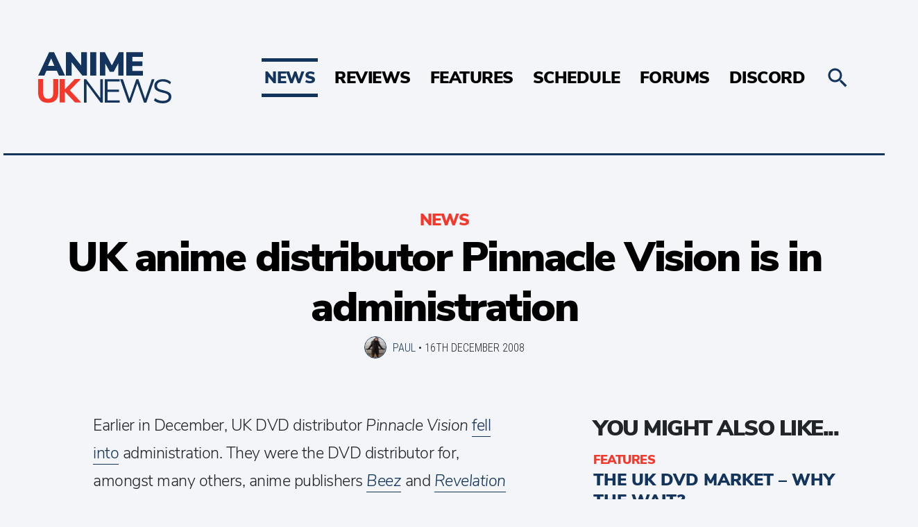

--- FILE ---
content_type: text/html; charset=UTF-8
request_url: https://animeuknews.net/2008/12/uk-anime-distributor-pinnacle-vision-is-in-administration/
body_size: 12857
content:
<!doctype html>
<html lang="en-GB">
  <head>
  <meta charset="utf-8">
  <meta http-equiv="x-ua-compatible" content="ie=edge">
  <meta name="viewport" content="width=device-width, initial-scale=1, shrink-to-fit=no">
  <link rel="preconnect" href="https://forums.animeuknews.net">
  <link rel="preconnect" href="https://wonderful-car.animeuknews.net">
  <link rel="preload" href="https://animeuknews.net/app/themes/animeuknews/dist/fonts/NunitoSans-Black-subset_c3b00ab6.woff2" as="font" type="font/woff2" crossorigin>
  <link rel="preload" href="https://animeuknews.net/app/themes/animeuknews/dist/fonts/NunitoSans-Light-subset_976c1ffb.woff2" as="font" type="font/woff2" crossorigin>
  <link rel="preload" href="https://animeuknews.net/app/themes/animeuknews/dist/fonts/RobotoCondensed-Light-subset_c56d5886.woff2" as="font" type="font/woff2" crossorigin>
  <title>UK anime distributor Pinnacle Vision is in administration • Anime UK News</title>
	<style>img:is([sizes="auto" i], [sizes^="auto," i]) { contain-intrinsic-size: 3000px 1500px }</style>
	<meta name="description" content="Earlier in December, UK DVD distributor Pinnacle Vision fell into administration. They were the DVD distributor for, amongst many others, anime publishers Beez and Revelation Films (as well as 4Digital Media, who have released the Death Note (live action) movie in the UK earlier this year and plan to release&hellip;">
<meta property="article:published_time" content="2008-12-16T07:18:14+00:00">
<meta property="article:modified_time" content="2008-12-16T07:18:14+00:00">
<meta property="og:updated_time" content="2008-12-16T07:18:14+00:00">
<meta name="robots" content="index, follow, max-snippet:-1, max-image-preview:large, max-video-preview:-1">
<link rel="canonical" href="https://animeuknews.net/2008/12/uk-anime-distributor-pinnacle-vision-is-in-administration/">
<meta property="og:url" content="https://animeuknews.net/2008/12/uk-anime-distributor-pinnacle-vision-is-in-administration/">
<meta property="og:site_name" content="Anime UK News">
<meta property="og:locale" content="en_GB">
<meta property="og:type" content="article">
<meta property="article:author" content="https://facebook.com/animeuknews">
<meta property="article:publisher" content="https://facebook.com/animeuknews">
<meta property="article:section" content="News">
<meta property="article:tag" content="Beez">
<meta property="article:tag" content="Revelation Films">
<meta property="og:title" content="UK anime distributor Pinnacle Vision is in administration • Anime UK News">
<meta property="og:description" content="Earlier in December, UK DVD distributor Pinnacle Vision fell into administration. They were the DVD distributor for, amongst many others, anime publishers Beez and Revelation Films (as well as 4Digital Media, who have released the Death Note (live action) movie in the UK earlier this year and plan to release&hellip;">
<meta property="og:image" content="https://animeuknews.net/app/uploads/2021/04/cropped-Frame-2.jpg">
<meta property="og:image:secure_url" content="https://animeuknews.net/app/uploads/2021/04/cropped-Frame-2.jpg">
<meta property="og:image:width" content="512">
<meta property="og:image:height" content="512">
<meta property="fb:pages" content="1970113799892792">
<meta name="twitter:card" content="summary_large_image">
<meta name="twitter:site" content="animeuknews">
<meta name="twitter:creator" content="animeuknews">
<meta name="twitter:title" content="UK anime distributor Pinnacle Vision is in administration • Anime UK News">
<meta name="twitter:description" content="Earlier in December, UK DVD distributor Pinnacle Vision fell into administration. They were the DVD distributor for, amongst many others, anime publishers Beez and Revelation Films (as well as 4Digital Media, who have released the Death Note (live action) movie in the UK earlier this year and plan to release&hellip;">
<link rel='dns-prefetch' href='//stats.wp.com' />
<link rel='dns-prefetch' href='//v0.wordpress.com' />
<script type="text/javascript">
/* <![CDATA[ */
window._wpemojiSettings = {"baseUrl":"https:\/\/s.w.org\/images\/core\/emoji\/16.0.1\/72x72\/","ext":".png","svgUrl":"https:\/\/s.w.org\/images\/core\/emoji\/16.0.1\/svg\/","svgExt":".svg","source":{"concatemoji":"https:\/\/animeuknews.net\/wp\/wp-includes\/js\/wp-emoji-release.min.js?ver=6.8.3"}};
/*! This file is auto-generated */
!function(s,n){var o,i,e;function c(e){try{var t={supportTests:e,timestamp:(new Date).valueOf()};sessionStorage.setItem(o,JSON.stringify(t))}catch(e){}}function p(e,t,n){e.clearRect(0,0,e.canvas.width,e.canvas.height),e.fillText(t,0,0);var t=new Uint32Array(e.getImageData(0,0,e.canvas.width,e.canvas.height).data),a=(e.clearRect(0,0,e.canvas.width,e.canvas.height),e.fillText(n,0,0),new Uint32Array(e.getImageData(0,0,e.canvas.width,e.canvas.height).data));return t.every(function(e,t){return e===a[t]})}function u(e,t){e.clearRect(0,0,e.canvas.width,e.canvas.height),e.fillText(t,0,0);for(var n=e.getImageData(16,16,1,1),a=0;a<n.data.length;a++)if(0!==n.data[a])return!1;return!0}function f(e,t,n,a){switch(t){case"flag":return n(e,"\ud83c\udff3\ufe0f\u200d\u26a7\ufe0f","\ud83c\udff3\ufe0f\u200b\u26a7\ufe0f")?!1:!n(e,"\ud83c\udde8\ud83c\uddf6","\ud83c\udde8\u200b\ud83c\uddf6")&&!n(e,"\ud83c\udff4\udb40\udc67\udb40\udc62\udb40\udc65\udb40\udc6e\udb40\udc67\udb40\udc7f","\ud83c\udff4\u200b\udb40\udc67\u200b\udb40\udc62\u200b\udb40\udc65\u200b\udb40\udc6e\u200b\udb40\udc67\u200b\udb40\udc7f");case"emoji":return!a(e,"\ud83e\udedf")}return!1}function g(e,t,n,a){var r="undefined"!=typeof WorkerGlobalScope&&self instanceof WorkerGlobalScope?new OffscreenCanvas(300,150):s.createElement("canvas"),o=r.getContext("2d",{willReadFrequently:!0}),i=(o.textBaseline="top",o.font="600 32px Arial",{});return e.forEach(function(e){i[e]=t(o,e,n,a)}),i}function t(e){var t=s.createElement("script");t.src=e,t.defer=!0,s.head.appendChild(t)}"undefined"!=typeof Promise&&(o="wpEmojiSettingsSupports",i=["flag","emoji"],n.supports={everything:!0,everythingExceptFlag:!0},e=new Promise(function(e){s.addEventListener("DOMContentLoaded",e,{once:!0})}),new Promise(function(t){var n=function(){try{var e=JSON.parse(sessionStorage.getItem(o));if("object"==typeof e&&"number"==typeof e.timestamp&&(new Date).valueOf()<e.timestamp+604800&&"object"==typeof e.supportTests)return e.supportTests}catch(e){}return null}();if(!n){if("undefined"!=typeof Worker&&"undefined"!=typeof OffscreenCanvas&&"undefined"!=typeof URL&&URL.createObjectURL&&"undefined"!=typeof Blob)try{var e="postMessage("+g.toString()+"("+[JSON.stringify(i),f.toString(),p.toString(),u.toString()].join(",")+"));",a=new Blob([e],{type:"text/javascript"}),r=new Worker(URL.createObjectURL(a),{name:"wpTestEmojiSupports"});return void(r.onmessage=function(e){c(n=e.data),r.terminate(),t(n)})}catch(e){}c(n=g(i,f,p,u))}t(n)}).then(function(e){for(var t in e)n.supports[t]=e[t],n.supports.everything=n.supports.everything&&n.supports[t],"flag"!==t&&(n.supports.everythingExceptFlag=n.supports.everythingExceptFlag&&n.supports[t]);n.supports.everythingExceptFlag=n.supports.everythingExceptFlag&&!n.supports.flag,n.DOMReady=!1,n.readyCallback=function(){n.DOMReady=!0}}).then(function(){return e}).then(function(){var e;n.supports.everything||(n.readyCallback(),(e=n.source||{}).concatemoji?t(e.concatemoji):e.wpemoji&&e.twemoji&&(t(e.twemoji),t(e.wpemoji)))}))}((window,document),window._wpemojiSettings);
/* ]]> */
</script>
<style id='wp-emoji-styles-inline-css' type='text/css'>

	img.wp-smiley, img.emoji {
		display: inline !important;
		border: none !important;
		box-shadow: none !important;
		height: 1em !important;
		width: 1em !important;
		margin: 0 0.07em !important;
		vertical-align: -0.1em !important;
		background: none !important;
		padding: 0 !important;
	}
</style>
<link rel='stylesheet' id='wp-block-library-css' href='https://animeuknews.net/wp/wp-includes/css/dist/block-library/style.min.css?ver=6.8.3' type='text/css' media='all' />
<style id='co-authors-plus-coauthors-style-inline-css' type='text/css'>
.wp-block-co-authors-plus-coauthors.is-layout-flow [class*=wp-block-co-authors-plus]{display:inline}

</style>
<style id='co-authors-plus-avatar-style-inline-css' type='text/css'>
.wp-block-co-authors-plus-avatar :where(img){height:auto;max-width:100%;vertical-align:bottom}.wp-block-co-authors-plus-coauthors.is-layout-flow .wp-block-co-authors-plus-avatar :where(img){vertical-align:middle}.wp-block-co-authors-plus-avatar:is(.alignleft,.alignright){display:table}.wp-block-co-authors-plus-avatar.aligncenter{display:table;margin-inline:auto}

</style>
<style id='co-authors-plus-image-style-inline-css' type='text/css'>
.wp-block-co-authors-plus-image{margin-bottom:0}.wp-block-co-authors-plus-image :where(img){height:auto;max-width:100%;vertical-align:bottom}.wp-block-co-authors-plus-coauthors.is-layout-flow .wp-block-co-authors-plus-image :where(img){vertical-align:middle}.wp-block-co-authors-plus-image:is(.alignfull,.alignwide) :where(img){width:100%}.wp-block-co-authors-plus-image:is(.alignleft,.alignright){display:table}.wp-block-co-authors-plus-image.aligncenter{display:table;margin-inline:auto}

</style>
<link rel='stylesheet' id='mediaelement-css' href='https://animeuknews.net/wp/wp-includes/js/mediaelement/mediaelementplayer-legacy.min.css?ver=4.2.17' type='text/css' media='all' />
<link rel='stylesheet' id='wp-mediaelement-css' href='https://animeuknews.net/wp/wp-includes/js/mediaelement/wp-mediaelement.min.css?ver=6.8.3' type='text/css' media='all' />
<style id='jetpack-sharing-buttons-style-inline-css' type='text/css'>
.jetpack-sharing-buttons__services-list{display:flex;flex-direction:row;flex-wrap:wrap;gap:0;list-style-type:none;margin:5px;padding:0}.jetpack-sharing-buttons__services-list.has-small-icon-size{font-size:12px}.jetpack-sharing-buttons__services-list.has-normal-icon-size{font-size:16px}.jetpack-sharing-buttons__services-list.has-large-icon-size{font-size:24px}.jetpack-sharing-buttons__services-list.has-huge-icon-size{font-size:36px}@media print{.jetpack-sharing-buttons__services-list{display:none!important}}.editor-styles-wrapper .wp-block-jetpack-sharing-buttons{gap:0;padding-inline-start:0}ul.jetpack-sharing-buttons__services-list.has-background{padding:1.25em 2.375em}
</style>
<style id='global-styles-inline-css' type='text/css'>
:root{--wp--preset--aspect-ratio--square: 1;--wp--preset--aspect-ratio--4-3: 4/3;--wp--preset--aspect-ratio--3-4: 3/4;--wp--preset--aspect-ratio--3-2: 3/2;--wp--preset--aspect-ratio--2-3: 2/3;--wp--preset--aspect-ratio--16-9: 16/9;--wp--preset--aspect-ratio--9-16: 9/16;--wp--preset--color--black: #000000;--wp--preset--color--cyan-bluish-gray: #abb8c3;--wp--preset--color--white: #ffffff;--wp--preset--color--pale-pink: #f78da7;--wp--preset--color--vivid-red: #cf2e2e;--wp--preset--color--luminous-vivid-orange: #ff6900;--wp--preset--color--luminous-vivid-amber: #fcb900;--wp--preset--color--light-green-cyan: #7bdcb5;--wp--preset--color--vivid-green-cyan: #00d084;--wp--preset--color--pale-cyan-blue: #8ed1fc;--wp--preset--color--vivid-cyan-blue: #0693e3;--wp--preset--color--vivid-purple: #9b51e0;--wp--preset--gradient--vivid-cyan-blue-to-vivid-purple: linear-gradient(135deg,rgba(6,147,227,1) 0%,rgb(155,81,224) 100%);--wp--preset--gradient--light-green-cyan-to-vivid-green-cyan: linear-gradient(135deg,rgb(122,220,180) 0%,rgb(0,208,130) 100%);--wp--preset--gradient--luminous-vivid-amber-to-luminous-vivid-orange: linear-gradient(135deg,rgba(252,185,0,1) 0%,rgba(255,105,0,1) 100%);--wp--preset--gradient--luminous-vivid-orange-to-vivid-red: linear-gradient(135deg,rgba(255,105,0,1) 0%,rgb(207,46,46) 100%);--wp--preset--gradient--very-light-gray-to-cyan-bluish-gray: linear-gradient(135deg,rgb(238,238,238) 0%,rgb(169,184,195) 100%);--wp--preset--gradient--cool-to-warm-spectrum: linear-gradient(135deg,rgb(74,234,220) 0%,rgb(151,120,209) 20%,rgb(207,42,186) 40%,rgb(238,44,130) 60%,rgb(251,105,98) 80%,rgb(254,248,76) 100%);--wp--preset--gradient--blush-light-purple: linear-gradient(135deg,rgb(255,206,236) 0%,rgb(152,150,240) 100%);--wp--preset--gradient--blush-bordeaux: linear-gradient(135deg,rgb(254,205,165) 0%,rgb(254,45,45) 50%,rgb(107,0,62) 100%);--wp--preset--gradient--luminous-dusk: linear-gradient(135deg,rgb(255,203,112) 0%,rgb(199,81,192) 50%,rgb(65,88,208) 100%);--wp--preset--gradient--pale-ocean: linear-gradient(135deg,rgb(255,245,203) 0%,rgb(182,227,212) 50%,rgb(51,167,181) 100%);--wp--preset--gradient--electric-grass: linear-gradient(135deg,rgb(202,248,128) 0%,rgb(113,206,126) 100%);--wp--preset--gradient--midnight: linear-gradient(135deg,rgb(2,3,129) 0%,rgb(40,116,252) 100%);--wp--preset--font-size--small: 13px;--wp--preset--font-size--medium: 20px;--wp--preset--font-size--large: 36px;--wp--preset--font-size--x-large: 42px;--wp--preset--spacing--20: 0.44rem;--wp--preset--spacing--30: 0.67rem;--wp--preset--spacing--40: 1rem;--wp--preset--spacing--50: 1.5rem;--wp--preset--spacing--60: 2.25rem;--wp--preset--spacing--70: 3.38rem;--wp--preset--spacing--80: 5.06rem;--wp--preset--shadow--natural: 6px 6px 9px rgba(0, 0, 0, 0.2);--wp--preset--shadow--deep: 12px 12px 50px rgba(0, 0, 0, 0.4);--wp--preset--shadow--sharp: 6px 6px 0px rgba(0, 0, 0, 0.2);--wp--preset--shadow--outlined: 6px 6px 0px -3px rgba(255, 255, 255, 1), 6px 6px rgba(0, 0, 0, 1);--wp--preset--shadow--crisp: 6px 6px 0px rgba(0, 0, 0, 1);}:where(body) { margin: 0; }.wp-site-blocks > .alignleft { float: left; margin-right: 2em; }.wp-site-blocks > .alignright { float: right; margin-left: 2em; }.wp-site-blocks > .aligncenter { justify-content: center; margin-left: auto; margin-right: auto; }:where(.is-layout-flex){gap: 0.5em;}:where(.is-layout-grid){gap: 0.5em;}.is-layout-flow > .alignleft{float: left;margin-inline-start: 0;margin-inline-end: 2em;}.is-layout-flow > .alignright{float: right;margin-inline-start: 2em;margin-inline-end: 0;}.is-layout-flow > .aligncenter{margin-left: auto !important;margin-right: auto !important;}.is-layout-constrained > .alignleft{float: left;margin-inline-start: 0;margin-inline-end: 2em;}.is-layout-constrained > .alignright{float: right;margin-inline-start: 2em;margin-inline-end: 0;}.is-layout-constrained > .aligncenter{margin-left: auto !important;margin-right: auto !important;}.is-layout-constrained > :where(:not(.alignleft):not(.alignright):not(.alignfull)){margin-left: auto !important;margin-right: auto !important;}body .is-layout-flex{display: flex;}.is-layout-flex{flex-wrap: wrap;align-items: center;}.is-layout-flex > :is(*, div){margin: 0;}body .is-layout-grid{display: grid;}.is-layout-grid > :is(*, div){margin: 0;}body{padding-top: 0px;padding-right: 0px;padding-bottom: 0px;padding-left: 0px;}a:where(:not(.wp-element-button)){text-decoration: underline;}:root :where(.wp-element-button, .wp-block-button__link){background-color: #32373c;border-width: 0;color: #fff;font-family: inherit;font-size: inherit;line-height: inherit;padding: calc(0.667em + 2px) calc(1.333em + 2px);text-decoration: none;}.has-black-color{color: var(--wp--preset--color--black) !important;}.has-cyan-bluish-gray-color{color: var(--wp--preset--color--cyan-bluish-gray) !important;}.has-white-color{color: var(--wp--preset--color--white) !important;}.has-pale-pink-color{color: var(--wp--preset--color--pale-pink) !important;}.has-vivid-red-color{color: var(--wp--preset--color--vivid-red) !important;}.has-luminous-vivid-orange-color{color: var(--wp--preset--color--luminous-vivid-orange) !important;}.has-luminous-vivid-amber-color{color: var(--wp--preset--color--luminous-vivid-amber) !important;}.has-light-green-cyan-color{color: var(--wp--preset--color--light-green-cyan) !important;}.has-vivid-green-cyan-color{color: var(--wp--preset--color--vivid-green-cyan) !important;}.has-pale-cyan-blue-color{color: var(--wp--preset--color--pale-cyan-blue) !important;}.has-vivid-cyan-blue-color{color: var(--wp--preset--color--vivid-cyan-blue) !important;}.has-vivid-purple-color{color: var(--wp--preset--color--vivid-purple) !important;}.has-black-background-color{background-color: var(--wp--preset--color--black) !important;}.has-cyan-bluish-gray-background-color{background-color: var(--wp--preset--color--cyan-bluish-gray) !important;}.has-white-background-color{background-color: var(--wp--preset--color--white) !important;}.has-pale-pink-background-color{background-color: var(--wp--preset--color--pale-pink) !important;}.has-vivid-red-background-color{background-color: var(--wp--preset--color--vivid-red) !important;}.has-luminous-vivid-orange-background-color{background-color: var(--wp--preset--color--luminous-vivid-orange) !important;}.has-luminous-vivid-amber-background-color{background-color: var(--wp--preset--color--luminous-vivid-amber) !important;}.has-light-green-cyan-background-color{background-color: var(--wp--preset--color--light-green-cyan) !important;}.has-vivid-green-cyan-background-color{background-color: var(--wp--preset--color--vivid-green-cyan) !important;}.has-pale-cyan-blue-background-color{background-color: var(--wp--preset--color--pale-cyan-blue) !important;}.has-vivid-cyan-blue-background-color{background-color: var(--wp--preset--color--vivid-cyan-blue) !important;}.has-vivid-purple-background-color{background-color: var(--wp--preset--color--vivid-purple) !important;}.has-black-border-color{border-color: var(--wp--preset--color--black) !important;}.has-cyan-bluish-gray-border-color{border-color: var(--wp--preset--color--cyan-bluish-gray) !important;}.has-white-border-color{border-color: var(--wp--preset--color--white) !important;}.has-pale-pink-border-color{border-color: var(--wp--preset--color--pale-pink) !important;}.has-vivid-red-border-color{border-color: var(--wp--preset--color--vivid-red) !important;}.has-luminous-vivid-orange-border-color{border-color: var(--wp--preset--color--luminous-vivid-orange) !important;}.has-luminous-vivid-amber-border-color{border-color: var(--wp--preset--color--luminous-vivid-amber) !important;}.has-light-green-cyan-border-color{border-color: var(--wp--preset--color--light-green-cyan) !important;}.has-vivid-green-cyan-border-color{border-color: var(--wp--preset--color--vivid-green-cyan) !important;}.has-pale-cyan-blue-border-color{border-color: var(--wp--preset--color--pale-cyan-blue) !important;}.has-vivid-cyan-blue-border-color{border-color: var(--wp--preset--color--vivid-cyan-blue) !important;}.has-vivid-purple-border-color{border-color: var(--wp--preset--color--vivid-purple) !important;}.has-vivid-cyan-blue-to-vivid-purple-gradient-background{background: var(--wp--preset--gradient--vivid-cyan-blue-to-vivid-purple) !important;}.has-light-green-cyan-to-vivid-green-cyan-gradient-background{background: var(--wp--preset--gradient--light-green-cyan-to-vivid-green-cyan) !important;}.has-luminous-vivid-amber-to-luminous-vivid-orange-gradient-background{background: var(--wp--preset--gradient--luminous-vivid-amber-to-luminous-vivid-orange) !important;}.has-luminous-vivid-orange-to-vivid-red-gradient-background{background: var(--wp--preset--gradient--luminous-vivid-orange-to-vivid-red) !important;}.has-very-light-gray-to-cyan-bluish-gray-gradient-background{background: var(--wp--preset--gradient--very-light-gray-to-cyan-bluish-gray) !important;}.has-cool-to-warm-spectrum-gradient-background{background: var(--wp--preset--gradient--cool-to-warm-spectrum) !important;}.has-blush-light-purple-gradient-background{background: var(--wp--preset--gradient--blush-light-purple) !important;}.has-blush-bordeaux-gradient-background{background: var(--wp--preset--gradient--blush-bordeaux) !important;}.has-luminous-dusk-gradient-background{background: var(--wp--preset--gradient--luminous-dusk) !important;}.has-pale-ocean-gradient-background{background: var(--wp--preset--gradient--pale-ocean) !important;}.has-electric-grass-gradient-background{background: var(--wp--preset--gradient--electric-grass) !important;}.has-midnight-gradient-background{background: var(--wp--preset--gradient--midnight) !important;}.has-small-font-size{font-size: var(--wp--preset--font-size--small) !important;}.has-medium-font-size{font-size: var(--wp--preset--font-size--medium) !important;}.has-large-font-size{font-size: var(--wp--preset--font-size--large) !important;}.has-x-large-font-size{font-size: var(--wp--preset--font-size--x-large) !important;}
:where(.wp-block-post-template.is-layout-flex){gap: 1.25em;}:where(.wp-block-post-template.is-layout-grid){gap: 1.25em;}
:where(.wp-block-columns.is-layout-flex){gap: 2em;}:where(.wp-block-columns.is-layout-grid){gap: 2em;}
:root :where(.wp-block-pullquote){font-size: 1.5em;line-height: 1.6;}
</style>
<link rel='stylesheet' id='xf2wp_css-css' href='https://animeuknews.net/app/plugins/xenforo2_connect/css/xenforo2_connect.css?ver=6.8.3' type='text/css' media='all' />
<link rel='stylesheet' id='sage/main.css-css' href='https://animeuknews.net/app/themes/animeuknews/dist/styles/main_41b5ff82.css' type='text/css' media='all' />
<script type="text/javascript" src="https://animeuknews.net/wp/wp-includes/js/jquery/jquery.min.js?ver=3.7.1" id="jquery-core-js"></script>
<script type="text/javascript" src="https://animeuknews.net/wp/wp-includes/js/jquery/jquery-migrate.min.js?ver=3.4.1" id="jquery-migrate-js"></script>
<link rel="https://api.w.org/" href="https://animeuknews.net/wp-json/" /><link rel="alternate" title="JSON" type="application/json" href="https://animeuknews.net/wp-json/wp/v2/posts/17985" /><link rel="EditURI" type="application/rsd+xml" title="RSD" href="https://animeuknews.net/wp/xmlrpc.php?rsd" />
<meta name="generator" content="WordPress 6.8.3" />
<link rel="alternate" title="oEmbed (JSON)" type="application/json+oembed" href="https://animeuknews.net/wp-json/oembed/1.0/embed?url=https%3A%2F%2Fanimeuknews.net%2F2008%2F12%2Fuk-anime-distributor-pinnacle-vision-is-in-administration%2F" />
<link rel="alternate" title="oEmbed (XML)" type="text/xml+oembed" href="https://animeuknews.net/wp-json/oembed/1.0/embed?url=https%3A%2F%2Fanimeuknews.net%2F2008%2F12%2Fuk-anime-distributor-pinnacle-vision-is-in-administration%2F&#038;format=xml" />
	<style>img#wpstats{display:none}</style>
		<style type="text/css">.recentcomments a{display:inline !important;padding:0 !important;margin:0 !important;}</style><link rel="icon" href="https://animeuknews.net/app/uploads/2021/04/cropped-Frame-2-32x32.jpg" sizes="32x32" />
<link rel="icon" href="https://animeuknews.net/app/uploads/2021/04/cropped-Frame-2-192x192.jpg" sizes="192x192" />
<link rel="apple-touch-icon" href="https://animeuknews.net/app/uploads/2021/04/cropped-Frame-2-180x180.jpg" />
<meta name="msapplication-TileImage" content="https://animeuknews.net/app/uploads/2021/04/cropped-Frame-2-270x270.jpg" />
  <link rel="apple-touch-icon" sizes="180x180" href="/apple-touch-icon.png">
  <link rel="icon" type="image/png" sizes="32x32" href="/favicon-32x32.png">
  <link rel="icon" type="image/png" sizes="16x16" href="/favicon-16x16.png">
  <link rel="manifest" href="/manifest.json">
  <link rel="mask-icon" href="/safari-pinned-tab.svg" color="#5bbad5">
  <meta name="apple-mobile-web-app-title" content="Anime UK News">
  <meta name="application-name" content="Anime UK News">
  <meta name="theme-color" content="#ffffff">
  <meta property="fb:pages" content="1970113799892792" />
  <script type="application/ld+json">
  {
    "@context": "http://schema.org",
    "@type": "Organization",
    "name": "Anime UK News",
    "url": "https://animeuknews.net",
    "logo": "https://animeuknews.net/app/themes/animeuknews/dist/images/animeuknews-twoline_8fea4221.png",
    "sameAs": [
      "https://twitter.com/animeuknews",
      "https://facebook.com/animeuknews",
      "https://discord.gg/014sRKGzuUPGPpYRa"
    ]
  }
  </script>
  <link rel="webmention" href="https://webmention.io/animeuknews.net/webmention" />
  <link rel="pingback" href="https://webmention.io/animeuknews.net/xmlrpc" />
</head>
  <body class="wp-singular post-template-default single single-post postid-17985 single-format-standard wp-theme-animeuknewsresources uk-anime-distributor-pinnacle-vision-is-in-administration app-data index-data singular-data single-data single-post-data single-post-uk-anime-distributor-pinnacle-vision-is-in-administration-data">
        <header class="c-header">
  <div class="c-header__inner">
    <a class="c-header__logo" href="https://animeuknews.net/">
      <img src='https://animeuknews.net/app/themes/animeuknews/dist/images/animeuknews_27b772ee.svg' class="c-header__logo__img" alt="Anime UK News" title="Anime UK News" />
      <img src='https://animeuknews.net/app/themes/animeuknews/dist/images/animeuknews-twoline_51565b83.svg' class="c-header__logo__img--desktop" alt="Anime UK News" title="Anime UK News" />
    </a>
          <nav class="c-nav">
        <div class="menu-main-menu-container"><ul id="menu-main-menu" class="c-nav__inner"><li id="menu-item-388" class="menu-item menu-item-type-taxonomy menu-item-object-category current-post-ancestor current-menu-parent current-post-parent menu-item-388"><a href="https://animeuknews.net/category/news/">News</a></li>
<li id="menu-item-3622" class="menu-item menu-item-type-taxonomy menu-item-object-category menu-item-has-children menu-item-3622"><a href="https://animeuknews.net/category/reviews/">Reviews</a>
<ul class="sub-menu">
	<li id="menu-item-3623" class="menu-item menu-item-type-taxonomy menu-item-object-category menu-item-3623"><a href="https://animeuknews.net/category/reviews/anime-review/">Anime</a></li>
	<li id="menu-item-3624" class="menu-item menu-item-type-taxonomy menu-item-object-category menu-item-3624"><a href="https://animeuknews.net/category/reviews/manga-review/">Manga</a></li>
	<li id="menu-item-3625" class="menu-item menu-item-type-taxonomy menu-item-object-category menu-item-3625"><a href="https://animeuknews.net/category/reviews/film-review/">Films</a></li>
	<li id="menu-item-3626" class="menu-item menu-item-type-taxonomy menu-item-object-category menu-item-3626"><a href="https://animeuknews.net/category/reviews/book-review/">Books</a></li>
	<li id="menu-item-61708" class="menu-item menu-item-type-taxonomy menu-item-object-category menu-item-61708"><a href="https://animeuknews.net/category/reviews/game-review/">Games</a></li>
	<li id="menu-item-61707" class="menu-item menu-item-type-taxonomy menu-item-object-category menu-item-61707"><a href="https://animeuknews.net/category/reviews/manhwa-review/">Manhwa/Manhua</a></li>
	<li id="menu-item-75487" class="menu-item menu-item-type-taxonomy menu-item-object-category menu-item-75487"><a href="https://animeuknews.net/category/reviews/live-review/">Theatre/Live Action</a></li>
</ul>
</li>
<li id="menu-item-3627" class="menu-item menu-item-type-taxonomy menu-item-object-category menu-item-has-children menu-item-3627"><a href="https://animeuknews.net/category/features/">Features</a>
<ul class="sub-menu">
	<li id="menu-item-3630" class="menu-item menu-item-type-taxonomy menu-item-object-category menu-item-3630"><a href="https://animeuknews.net/category/features/roundups/">Roundups</a></li>
	<li id="menu-item-3629" class="menu-item menu-item-type-taxonomy menu-item-object-category menu-item-3629"><a href="https://animeuknews.net/category/features/opinions/">Opinions</a></li>
	<li id="menu-item-3628" class="menu-item menu-item-type-taxonomy menu-item-object-category menu-item-3628"><a href="https://animeuknews.net/category/features/interviews/">Interviews</a></li>
</ul>
</li>
<li id="menu-item-368" class="menu-item menu-item-type-post_type menu-item-object-page menu-item-368"><a href="https://animeuknews.net/schedule/">Schedule</a></li>
<li id="menu-item-3434" class="menu-item menu-item-type-custom menu-item-object-custom menu-item-3434"><a href="https://forums.animeuknews.net">Forums</a></li>
<li id="menu-item-3435" class="menu-item menu-item-type-custom menu-item-object-custom menu-item-3435"><a href="https://discord.gg/014sRKGzuUPGPpYRa">Discord</a></li>
</ul></div>
      </nav>
        <a class="c-header__menu" href="#">
      <svg class="c-header__menu-icon" xmlns="http://www.w3.org/2000/svg" width="512" height="512" viewBox="0 0 512 512"><path d="M256 224c-17.7 0-32 14.3-32 32s14.3 32 32 32 32-14.3 32-32-14.3-32-32-32zM128.4 224c-17.7 0-32 14.3-32 32s14.3 32 32 32 32-14.3 32-32-14.4-32-32-32zM384 224c-17.7 0-32 14.3-32 32s14.3 32 32 32 32-14.3 32-32-14.3-32-32-32z"/></svg>
    </a>
    <a class="c-header__search js-toggle-search" href="#">
      <svg class="c-search__icon" xmlns="http://www.w3.org/2000/svg" width="512" height="512" viewBox="0 0 512 512"><path d="M337.51 305.372h-17.502l-6.57-5.486c20.79-25.232 33.92-57.054 33.92-93.257C347.36 127.63 283.897 64 205.136 64 127.452 64 64 127.632 64 206.63s63.452 142.627 142.225 142.627c35.01 0 67.83-13.167 92.99-34.008l6.562 5.486v17.55L415.18 448 448 415.086 337.51 305.372zm-131.285 0c-54.702 0-98.463-43.887-98.463-98.743 0-54.86 43.76-98.743 98.463-98.743 54.7 0 98.462 43.884 98.462 98.742 0 54.855-43.762 98.742-98.462 98.742z"/></svg>
    </a>
  </div>
</header>
<div class="c-search">
  <form action="/" method="get" class="c-search__inner">
    <input class="c-search__field" type="text" name="s" name="Search" value="" placeholder="Search...">
    <svg class="c-search__icon c-search__icon--open js-submit-search" xmlns="http://www.w3.org/2000/svg" width="512" height="512" viewBox="0 0 512 512"><path d="M337.51 305.372h-17.502l-6.57-5.486c20.79-25.232 33.92-57.054 33.92-93.257C347.36 127.63 283.897 64 205.136 64 127.452 64 64 127.632 64 206.63s63.452 142.627 142.225 142.627c35.01 0 67.83-13.167 92.99-34.008l6.562 5.486v17.55L415.18 448 448 415.086 337.51 305.372zm-131.285 0c-54.702 0-98.463-43.887-98.463-98.743 0-54.86 43.76-98.743 98.463-98.743 54.7 0 98.462 43.884 98.462 98.742 0 54.855-43.762 98.742-98.462 98.742z"/></svg>
    <div class="c-search__close js-toggle-search">Close search</div>
  </form>
</div>
<div class="c-search-overlay js-toggle-search"></div>
    <main class="main container" role="document">
             <script type="application/ld+json">
{
  "@context": "http://schema.org",
  "@type": "NewsArticle",
  "mainEntityOfPage": {
    "@type": "WebPage",
    "@id": "https://animeuknews.net/uk-anime-distributor-pinnacle-vision-is-in-administration/"
  },
  "headline": "UK anime distributor Pinnacle Vision is in administration",
  "image": [
    ""
  ],
  "author": "Paul",
  "speakable": {
    "@type": "SpeakableSpecification",
    "xpath": [
       "/html/head/title",
       "/html/head/meta[@name='description']/@content"
    ]
  },
  "publisher": {
    "@type": "Organization",
    "name": "Anime UK News",
    "url": "https://animeuknews.net",
    "logo": {
    	"@type": "ImageObject",
   	"url": "https://animeuknews.net/app/themes/animeuknews/dist/images/animeuknews-twoline_8fea4221.png"
    },
    "sameAs": [
      "https://twitter.com/animeuknews",
      "https://facebook.com/animeuknews",
      "https://discord.gg/014sRKGzuUPGPpYRa"
    ]
  },
  "datePublished": "2008-12-16T07:18:14+00:00",
  "dateModified": "2008-12-16T07:18:14+00:00"
}
</script>
<article class="c-post post-17985 post type-post">
  <header class="c-page-title">
    <ul class="post-categories">
	<li><a href="https://animeuknews.net/category/news/" rel="category tag">News</a></li></ul>
    <h1 class="c-page-title__title">UK anime distributor Pinnacle Vision is in administration</h1>
    <div class="c-page-title__subtitle">

                                    <span class="c-page-title__avatar"><img alt='' src='https://secure.gravatar.com/avatar/02f4b3ea3174801a5c77895102b3954e5165612037d7f76e696024216997b2d1?s=32&#038;d=mm&#038;r=g' srcset='https://secure.gravatar.com/avatar/02f4b3ea3174801a5c77895102b3954e5165612037d7f76e696024216997b2d1?s=64&#038;d=mm&#038;r=g 2x' class='avatar avatar-32 photo' height='32' width='32' decoding='async'/></span>
                          <a href="https://animeuknews.net/author/paul/" title="Posts by Paul" class="author url fn" rel="author">Paul</a>            • <time class="c-post-meta__date updated" datetime="2008-12-16T07:18:14+00:00">16th December 2008</time>
                                                                            </div>
  </header>
  <main class="c-post__container">
    <div class="c-post__content">
      <div class="c-post__text">
        <p>Earlier in December, UK DVD distributor <em>Pinnacle Vision</em> <a href="http://pinnacle-vision.co.uk/">fell into</a> administration. They were the DVD distributor for, amongst many others, anime publishers <em><a href="http://pinnacle-vision.co.uk/labels/label_info.php?Label=B179">Beez</a> </em>and <a href="http://pinnacle-vision.co.uk/labels/label_info.php?Label=R581"><em>Revelation Films</em></a> (as well as <a href="http://pinnacle-vision.co.uk/titles/label_catalogue.php?Label=I689"><em>4Digital Media</em></a>, who have released the<em> Death Note</em> (live action) movie in the UK earlier this year and plan to release anime series <em>Mnemosyne </em>too). </p>
<p>In the short term, this may slightly impact on the availability of certain anime DVDs in the UK, though <em>Revelation Films</em> have apparently <a href="http://www.lacedigitalmediasales.com/browse?label=FUNimation">already switched</a> their distribution to <em>Lace Digital Media Sales</em> (who also distribute for <em>ADV </em>in the UK), while <em>Beez</em> expect to announce their future plans &#8220;<a href="http://www.mania.com/aodvb/showpost.php?p=1483760&amp;postcount=10">very shortly</a>&#8220;.</p>
      </div>

      
      
      <div class="c-author ">
        <div class="c-author__avatar">
          <a href="https://animeuknews.net/author/paul/">
                          <img alt='' src='https://secure.gravatar.com/avatar/02f4b3ea3174801a5c77895102b3954e5165612037d7f76e696024216997b2d1?s=128&#038;d=mm&#038;r=g' srcset='https://secure.gravatar.com/avatar/02f4b3ea3174801a5c77895102b3954e5165612037d7f76e696024216997b2d1?s=256&#038;d=mm&#038;r=g 2x' class='avatar avatar-128 photo' height='128' width='128' decoding='async'/>
                      </a>
        </div>
        <div class="c-author__info">
          <h2 class="c-author__name">
            <a href="https://animeuknews.net/author/paul/">Paul</a>
          </h2>
          <p class="c-author__description">Washed up on the good shores of Anime UK News after many a year at sea, Paul has been writing about anime for a long time here at AUKN and at his <a href="https://bateszi.me/">anime blog</a>.</p>
          <a class="c-author__link" href="https://animeuknews.net/author/paul/">More posts from Paul...</a>
        </div>
      </div>
        </div>

    <div class="c-post__sidebar">
      
      
      
                                      <div class="c-widget">
            <h3 class="c-widget__header">You Might Also Like...</h3>
                                        <article class="c-post-grid-item post-15285 post type-post">
        <div class="c-post-grid-item__body">
      <a class="c-post-grid-item__category" href="https://animeuknews.net/category/features/">
        Features
      </a>
      <h2 class="c-post-grid-item__header">
        <a class="c-post-grid-item__link" href="https://animeuknews.net/2007/12/the-uk-dvd-market-why-the-wait/">
          The UK DVD Market &#8211; Why the wait?
        </a>
      </h2>
      <div class="c-post-grid-item__excerpt">
                <div><p>The DVD market is a weird and wonderful thing these days. With a lot more variety and a greater range of genres to pick from things seem to be on the up and up. But is this really the case? There are advantages and disadvantages of the UK being further down the food chain than &hellip; <a href="https://animeuknews.net/2007/12/the-uk-dvd-market-why-the-wait/">Continued</a></p>
</div>
      </div>
      <div class="c-post-grid-item__meta">
                              <a href="https://animeuknews.net/author/lewis/" title="Posts by Lewis" class="author url fn" rel="author">Lewis</a>                          • 17th December 2007
                                                                          </div>
</div>
</a>
</article>
                                        <article class="c-post-grid-item post-17923 post type-post">
        <div class="c-post-grid-item__body">
      <a class="c-post-grid-item__category" href="https://animeuknews.net/category/news/">
        News
      </a>
      <h2 class="c-post-grid-item__header">
        <a class="c-post-grid-item__link" href="https://animeuknews.net/2009/05/new-anime-releases-18052009/">
          New Anime Releases 18/05/2009
        </a>
      </h2>
      <div class="c-post-grid-item__excerpt">
                <div><p>New Releases for monday: Black Blood Brothers: Season 1 Part 1 RRP £19.99 Mobile Suit Gundam &#8211; Seed Destiny: Box 1 RRP £54.99 Moon Phase: The Complete Series RRP £49.99 Mushishi #6 RRP £15.99 Mushishi: The Complete Series RRP £49.99</p>
</div>
      </div>
      <div class="c-post-grid-item__meta">
                              <a href="https://animeuknews.net/author/neferpitou/" title="Posts by Neferpitou" class="author url fn" rel="author">Neferpitou</a>                          • 15th May 2009
                                                                          </div>
</div>
</a>
</article>
                                        <article class="c-post-grid-item post-17330 post type-post">
        <div class="c-post-grid-item__body">
      <a class="c-post-grid-item__category" href="https://animeuknews.net/category/news/">
        News
      </a>
      <h2 class="c-post-grid-item__header">
        <a class="c-post-grid-item__link" href="https://animeuknews.net/2011/01/aukn-users-voted-the-best-of-the-decade/">
          AUKN users voted the Best of the Decade
        </a>
      </h2>
      <div class="c-post-grid-item__excerpt">
                <div><p>Our forum users came up with a poll to chose the best of the decade. See t results and click on the links to see their comments and post your own opinions! 10 &#8211; The Disappearance of Haruhi Suzumiya 9 &#8211; Fullmetal Alchemist 8 &#8211; Death Note 7 &#8211; Baccano!6 &#8211; The melancholy of Suzumiya &hellip; <a href="https://animeuknews.net/2011/01/aukn-users-voted-the-best-of-the-decade/">Continued</a></p>
</div>
      </div>
      <div class="c-post-grid-item__meta">
                              <a href="https://animeuknews.net/author/chaos/" title="Posts by chaos" class="author url fn" rel="author">chaos</a>                          • 27th January 2011
                                                                          </div>
</div>
</a>
</article>
                                        <article class="c-post-grid-item post-17915 post type-post">
        <div class="c-post-grid-item__body">
      <a class="c-post-grid-item__category" href="https://animeuknews.net/category/news/">
        News
      </a>
      <h2 class="c-post-grid-item__header">
        <a class="c-post-grid-item__link" href="https://animeuknews.net/2009/05/london-mcm-expo-coverage/">
          London MCM Expo coverage
        </a>
      </h2>
      <div class="c-post-grid-item__excerpt">
                <div><p>Revelation: No annoucements made. ADV: Confirmed they will be present at the next expo, no other annoucements. MVM: Announced taht they will keep their focus on anime, but now they will expand to asian cinema with Osamu Tezuka&#8217;s inspired live action Dororo and Go Nagai&#8217;s Cutie honey. Anime-wise, MVM confirmed titles we already knew about, &hellip; <a href="https://animeuknews.net/2009/05/london-mcm-expo-coverage/">Continued</a></p>
</div>
      </div>
      <div class="c-post-grid-item__meta">
                              <a href="https://animeuknews.net/author/ryo-chan/" title="Posts by Ryo Chan" class="author url fn" rel="author">Ryo Chan</a>                          • 23rd May 2009
                                                                          </div>
</div>
</a>
</article>
                                        <article class="c-post-grid-item post-17922 post type-post">
        <div class="c-post-grid-item__body">
      <a class="c-post-grid-item__category" href="https://animeuknews.net/category/news/">
        News
      </a>
      <h2 class="c-post-grid-item__header">
        <a class="c-post-grid-item__link" href="https://animeuknews.net/2009/05/london-mcm-expo-23-24-may-2009/">
          London MCM Expo 23-24 May 2009
        </a>
      </h2>
      <div class="c-post-grid-item__excerpt">
                <div><p>Just reminder to everyone out there that one of the biggest Anime event of the year is upon us, London MCM Expo this weekend from Saturday 23 to Sunday 24. A few of the Key Attraction: All the top UK Anime distributors &#8211; Manga, MVM, ADV Film, Revelation Films, BEEZ &#8211; will be there. There &hellip; <a href="https://animeuknews.net/2009/05/london-mcm-expo-23-24-may-2009/">Continued</a></p>
</div>
      </div>
      <div class="c-post-grid-item__meta">
                              <a href="https://animeuknews.net/author/neferpitou/" title="Posts by Neferpitou" class="author url fn" rel="author">Neferpitou</a>                          • 18th May 2009
                                                                          </div>
</div>
</a>
</article>
                      </div>
                        </main>
  <footer>
    
  </footer>
  
</article>
      </main>
        <footer class="c-footer">
  <div class="c-main-footer">
    <div class="c-footer__left">
      <section class="widget text-6 widget_text"><h3>About Us</h3>			<div class="textwidget"><p>Having been established since February 2004, Anime UK News is constantly striving to deliver high quality UK anime news and reviews to your computer screens each and every day, being sure to maintain high standards of writing and reliability.</p>
<p>Designed and maintained by devoted anime fans, Anime UK News and it&#8217;s fledgling forum community is growing with each passing month, proving we are an ambitious and trusted resource for UK-based anime fans and beyond!</p>
</div>
		</section>    </div>
    <div class="c-footer__right">
      <h4 class="c-footer__header">Interact With Us</h4>
      <a href="https://forums.animeuknews.net" class="button button--block button--accent button--icon icon--forums">Visit Our Forums</a>
      <a href="https://discord.gg/014sRKGzuUPGPpYRa" rel="me" :target="_blank" class="button button--block button--discord button--icon icon--discord">Join our Discord<span class="button__mobile-text"> Chat</span></a>
      <a href="https://twitter.com/animeuknews" rel="me" target="_blank" class="button button--block button--twitter button--icon icon--twitter">Follow us<span class="button__mobile-text"> on Twitter</span></a>
      <a href="https://facebook.com/animeuknews" rel="me" target="_blank" class="button button--block button--facebook button--icon icon--facebook">Like us<span class="button__mobile-text"> on Facebook</span></a>
      <a href="/contact-us" class="button button--block button--contact button--icon icon--contact">Contact Us</a>
    </div>
  </div>
  <div class="c-sub-footer">
    <div class="container">
      <div class="c-sub-footer__left">
        <div class="c-sub-footer__copyright">© 2004–2026 Anime UK News</div>
        <div class="c-sub-footer__attribution">Designed and built by <img class="c-flock-logo" src="https://animeuknews.net/app/themes/animeuknews/dist/images/flock_73a65fd5.svg" alt="Flock"></div>
        <div class="c-sub-footer__policies">
          <a href="https://animeuknews.net/policies/">Affiliate Policy</a>
        </div>
      </div>
      
    </div>
  </div>
</footer>

<script defer src="https://wonderful-car.animeuknews.net/script.js" data-site="JYXGQTHM"></script>

<script defer src="https://www.dwin2.com/pub.475913.min.js"></script>
<script src="https://cdn.jsdelivr.net/npm/affiliate@3.0.2/dist/affiliate.js"></script>
<script src="https://cdn.jsdelivr.net/npm/affiliate-plugin-amazon@3.0.0/dist/plugin.js"></script>
<script>
var amazonAff = AffiliatePluginAmazon(Affiliate, {
    tags: {
        us: 'animeuknews-20', // for USA
        gb: 'animeuknews-21', // for UK
        de: '', // for Germany
        fr: 'animeuknews0d-21', // for France
        jp: 'animeuknews-22', // for Japan
        ca: '', // for Canada
        cn: '', // for China
        it: '', // for Italy
        es: '', // for Spain
        in: '', // for India
        br: '', // for Brazil
        mx: '' // for Mexico
    },
    debug: false,
    locale: null,
    modifyDomain: false
});
amazonAff.attach();

let aff = Affiliate.create({
    log: false,
    tags: [
        {
            hosts: ['humblebundle.com', 'www.humblebundle.com'],
            query: {
                partner: 'aukn'
            }
        }
    ]
});
aff.attach();
</script>
<!-- <script>window._epn = {campaign: 5338669163, smartPopover:false};</script>
<script src="https://epnt.ebay.com/static/epn-smart-tools.js"></script>
<script>(function() { var qs,js,q,s,d=document, gi=d.getElementById, ce=d.createElement, gt=d.getElementsByTagName, id="typef_orm_share", b="https://embed.typeform.com/"; if(!gi.call(d,id)){ js=ce.call(d,"script"); js.id=id; js.src=b+"embed.js"; q=gt.call(d,"script")[0]; q.parentNode.insertBefore(js,q) } })()</script> -->

    <script type="speculationrules">
{"prefetch":[{"source":"document","where":{"and":[{"href_matches":"\/*"},{"not":{"href_matches":["\/wp\/wp-*.php","\/wp\/wp-admin\/*","\/app\/uploads\/*","\/app\/*","\/app\/plugins\/*","\/app\/themes\/animeuknews\/resources\/*","\/*\\?(.+)"]}},{"not":{"selector_matches":"a[rel~=\"nofollow\"]"}},{"not":{"selector_matches":".no-prefetch, .no-prefetch a"}}]},"eagerness":"conservative"}]}
</script>
<script type="text/javascript" src="https://animeuknews.net/app/plugins/xenforo2_connect/js/xenforo2_connect.js?ver=0.3" id="xf2wp_js-js"></script>
<script type="text/javascript" id="xf2wp_js-js-after">
/* <![CDATA[ */
XF2Connector.load("https://forums.animeuknews.net")
/* ]]> */
</script>
<script type="text/javascript" src="https://animeuknews.net/app/themes/animeuknews/dist/scripts/main_41b5ff82.js" id="sage/main.js-js"></script>
<script type="text/javascript" id="jetpack-stats-js-before">
/* <![CDATA[ */
_stq = window._stq || [];
_stq.push([ "view", JSON.parse("{\"v\":\"ext\",\"blog\":\"129371409\",\"post\":\"17985\",\"tz\":\"0\",\"srv\":\"animeuknews.net\",\"j\":\"1:15.1.1\"}") ]);
_stq.push([ "clickTrackerInit", "129371409", "17985" ]);
/* ]]> */
</script>
<script type="text/javascript" src="https://stats.wp.com/e-202604.js" id="jetpack-stats-js" defer="defer" data-wp-strategy="defer"></script>
  </body>
</html>


--- FILE ---
content_type: image/svg+xml
request_url: https://animeuknews.net/app/themes/animeuknews/dist/images/animeuknews-twoline_51565b83.svg
body_size: 1687
content:
<svg viewBox="0 0 192 74" xmlns="http://www.w3.org/2000/svg"><title>Anime UK News</title><g fill="none" fill-rule="evenodd"><path d="M14.05 20h9.3L18.72 9.17 14.06 20zm15.9 14l-3.02-7H11.96l-3.03 7H.05L15.85.16h7L38.7 34h-8.74zM62 .16h8.24V34h-6.52L48.26 14.66V34h-8.2V.16h6.42l15.5 19.34V.16zM75.04 34V.16h8.83V34h-8.83zM116.32.16h6.8V34h-7.67V16.24l-6.53 12.14h-5.66l-6.48-11.85L96.73 34h-7.68V.16H96l10.2 19.25L116.3.2zM127.05 34V.16h24.05v6.82h-15.46v6.43h14.5v6.8h-14.5v7h15.46V34h-24.05zm-37.57 5.16h3.7V73h-3.03l-20.4-27.22V73h-3.7V39.16h3.03l20.4 27.22V39.16zM96.05 73V39.16h21.4v3.26h-17.5v11.76h16.55v3.27H99.94v12.3h17.52V73h-21.4zm67.8-33.84h3.83L155.88 73h-3.36l-9.65-27.7-9.65 27.7h-3.3l-11.87-33.84h4l9.6 28.27 9.83-28.27 2.97.05 9.7 28.3 9.7-28.3zm3.2 30.34l1.54-3.03c1.6 1.4 3.3 2.42 5.1 3.03 1.7.6 3.7.9 6 .9 2.7 0 4.8-.52 6.3-1.58 1.4-1.05 2.2-2.54 2.2-4.46 0-1.12-.4-2.03-1.1-2.74-.7-.7-1.7-1.26-2.8-1.68-1.2-.4-2.7-.84-4.7-1.3-2.6-.6-4.8-1.24-6.5-1.9-1.7-.68-3.06-1.64-4.1-2.9-1.05-1.24-1.57-2.87-1.57-4.9 0-1.9.5-3.6 1.5-5.1 1.02-1.5 2.46-2.64 4.33-3.46 1.9-.8 4.05-1.22 6.5-1.22 2.35 0 4.53.37 6.56 1.1 2.04.74 3.76 1.8 5.16 3.17l-1.5 3.03c-1.6-1.38-3.24-2.38-4.9-3-1.63-.63-3.4-.94-5.34-.94-2.6 0-4.68.55-6.17 1.66-1.5 1.1-2.27 2.64-2.27 4.63 0 1.7.67 3 1.98 3.9 1.3.9 3.3 1.6 6 2.2 2.9.7 5.2 1.4 6.88 2 1.63.6 3 1.5 4.12 2.7 1.1 1.2 1.65 2.8 1.65 4.8 0 1.9-.5 3.6-1.5 5.1-1 1.4-2.45 2.53-4.34 3.3-1.9.8-4.1 1.18-6.67 1.18-5.3 0-9.5-1.4-12.7-4.25z" fill="#13345D"/><path fill="#F4382C" d="M62.15 72.84h-8.97l-14.7-15.6v15.6H31V39h7.5v14.88L52.7 39h8.83L45.78 55.18M3.72 69.6C1.24 67.15 0 63.58 0 58.87V39h7.34v20.2c0 2.7.62 4.74 1.85 6.15 1.2 1.4 3 2.1 5.3 2.1s4.1-.7 5.4-2.12c1.2-1.43 1.8-3.47 1.8-6.12V39H29v19.87c0 4.67-1.25 8.24-3.75 10.7-2.5 2.47-6.1 3.7-10.86 3.7-4.7 0-8.4-1.22-10.8-3.67z"/></g></svg>